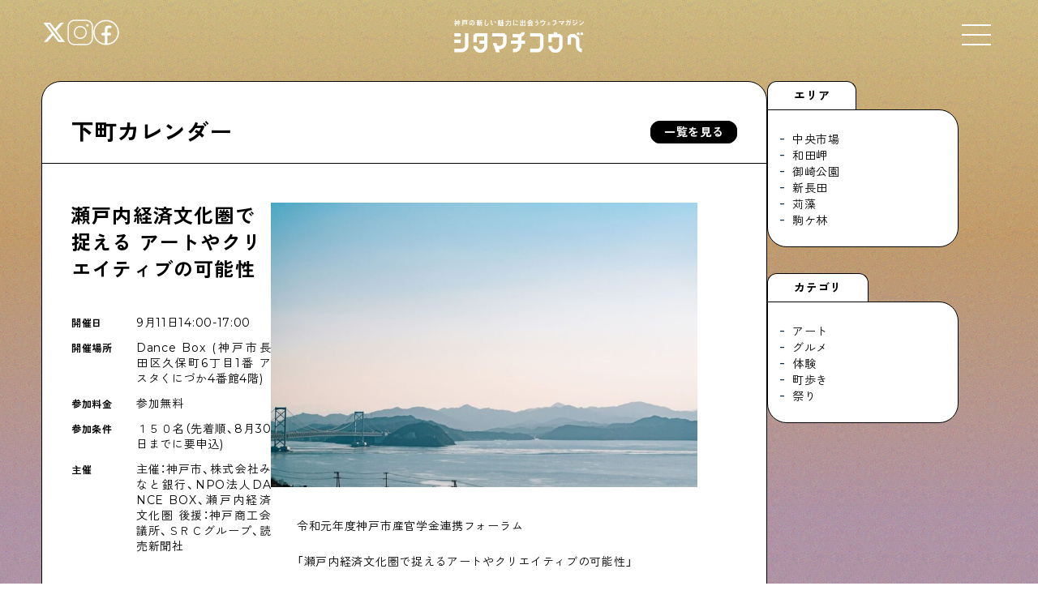

--- FILE ---
content_type: text/html; charset=UTF-8
request_url: https://shitamachikobe.jp/calendar/3517
body_size: 13575
content:
<!DOCTYPE html><html lang="ja" prefix="og: http://ogp.me/ns#"><head>  <script defer src="https://www.googletagmanager.com/gtag/js?id=UA-116709469-1"></script> <script defer src="[data-uri]"></script> <meta charset="UTF-8"><link rel="shortcut icon" href="https://shitamachikobe.jp/wp-content/themes/sk_2025_0106/img/favicon.ico"><link rel="canonical" href="<br /> <b>Warning</b>:  Undefined variable $canonical_url in <b>/home/dor2017/shitamachikobe.jp/public_html/wp-content/themes/sk_2025_0106/header.php</b> on line <b>14</b><br /> "><meta name="robots" content="noimageindex"><meta name="viewport" content="width=device-width,user-scalable=yes,maximum-scale=1.6" /><link href="https://use.fontawesome.com/releases/v5.15.4/css/all.css" rel="stylesheet"><link rel="stylesheet" type="text/css" href="https://shitamachikobe.jp/wp-content/cache/autoptimize/css/autoptimize_single_a86d9cf70c3432bcd01e808a7cfd01c1.css"><link rel="stylesheet" href="https://cdn.jsdelivr.net/npm/swiper@8/swiper-bundle.min.css" /><link rel="stylesheet" type="text/css" href="https://shitamachikobe.jp/wp-content/cache/autoptimize/css/autoptimize_single_1d22ad959288ec2e8ec2dcb059ab5cb7.css"><link rel="stylesheet" media="all" type="text/css" href="https://shitamachikobe.jp/wp-content/cache/autoptimize/css/autoptimize_single_1f7861e99b5c931d1b8cb92dc3d481aa.css?20260121-1353" /><link rel="stylesheet" media="all" type="text/css" href="https://shitamachikobe.jp/wp-content/cache/autoptimize/css/autoptimize_single_a5ed7fc279eade6da0d506a6dc8cc559.css?20260121-1353" /><link rel="stylesheet" href="https://cdn.jsdelivr.net/npm/yakuhanjp@3.4.1/dist/css/yakuhanjp.min.css"><link rel="preconnect" href="https://fonts.googleapis.com"><link rel="preconnect" href="https://fonts.gstatic.com" crossorigin><link href="https://fonts.googleapis.com/css2?family=Montserrat:ital,wght@0,100..900;1,100..900&family=Zen+Kaku+Gothic+New:wght@400;500;700&display=swap" rel="stylesheet"><meta property="og:type" content="website"><meta property="og:description" content="令和元年度神戸市産官学金連携フォーラム 「瀬戸内経済文化圏で捉えるアートやクリエイティブの可能性」 -瀬戸内の魅力的な価値資源を活かした取り組みから地方創生を考える- 第１部：地域でアートプロジェクト"><meta property="og:title" content="瀬戸内経済文化圏で捉える アートやクリエイティブの可能性"><meta property="og:url" content="https://shitamachikobe.jp/calendar/3517"><meta property="og:image" content="https://shitamachikobe.jp/wp-content/uploads/2020/02/67318755_390745718238341_1498006536109162496_n.jpg"><meta property="og:site_name" content="シタマチコウベ"><meta property="og:locale" content="ja_JP" /><meta property="fb:admins" content="ADMIN_ID"><meta property="fb:app_id" content="APP_ID"><meta name="twitter:card" content="summary_large_image" /><meta name="twitter:site" content="@shitamachikobe" /><meta name="description" content="令和元年度神戸市産官学金連携フォーラム 「瀬戸内経済文化圏で捉えるアートやクリエイティブの可能性」 -瀬戸内の" /><meta name="robots" content="max-image-preview:large" /><link rel="canonical" href="https://shitamachikobe.jp/calendar/3517" /><meta name="generator" content="All in One SEO (AIOSEO) 4.9.3" /><meta property="og:locale" content="ja_JP" /><meta property="og:site_name" content="シタマチコウベ | 神戸の下町エリアの今と未来。住む人、働く人、訪れる人のウェブマガジン" /><meta property="og:type" content="article" /><meta property="og:title" content="瀬戸内経済文化圏で捉える アートやクリエイティブの可能性 | 下町カレンダー | シタマチコウベ" /><meta property="og:description" content="令和元年度神戸市産官学金連携フォーラム 「瀬戸内経済文化圏で捉えるアートやクリエイティブの可能性」 -瀬戸内の" /><meta property="og:url" content="https://shitamachikobe.jp/calendar/3517" /><meta property="article:published_time" content="2020-02-08T05:45:18+00:00" /><meta property="article:modified_time" content="2020-02-28T02:36:01+00:00" /><meta name="twitter:card" content="summary_large_image" /><meta name="twitter:title" content="瀬戸内経済文化圏で捉える アートやクリエイティブの可能性 | 下町カレンダー | シタマチコウベ" /><meta name="twitter:description" content="令和元年度神戸市産官学金連携フォーラム 「瀬戸内経済文化圏で捉えるアートやクリエイティブの可能性」 -瀬戸内の" /> <script type="application/ld+json" class="aioseo-schema">{"@context":"https:\/\/schema.org","@graph":[{"@type":"BreadcrumbList","@id":"https:\/\/shitamachikobe.jp\/calendar\/3517#breadcrumblist","itemListElement":[{"@type":"ListItem","@id":"https:\/\/shitamachikobe.jp#listItem","position":1,"name":"\u30db\u30fc\u30e0","item":"https:\/\/shitamachikobe.jp","nextItem":{"@type":"ListItem","@id":"https:\/\/shitamachikobe.jp\/calendarall#listItem","name":"\u30ab\u30ec\u30f3\u30c0\u30fc"}},{"@type":"ListItem","@id":"https:\/\/shitamachikobe.jp\/calendarall#listItem","position":2,"name":"\u30ab\u30ec\u30f3\u30c0\u30fc","item":"https:\/\/shitamachikobe.jp\/calendarall","nextItem":{"@type":"ListItem","@id":"https:\/\/shitamachikobe.jp\/calendarcategory\/archives#listItem","name":"\u30a2\u30fc\u30ab\u30a4\u30d6"},"previousItem":{"@type":"ListItem","@id":"https:\/\/shitamachikobe.jp#listItem","name":"\u30db\u30fc\u30e0"}},{"@type":"ListItem","@id":"https:\/\/shitamachikobe.jp\/calendarcategory\/archives#listItem","position":3,"name":"\u30a2\u30fc\u30ab\u30a4\u30d6","item":"https:\/\/shitamachikobe.jp\/calendarcategory\/archives","nextItem":{"@type":"ListItem","@id":"https:\/\/shitamachikobe.jp\/calendar\/3517#listItem","name":"\u702c\u6238\u5185\u7d4c\u6e08\u6587\u5316\u570f\u3067\u6349\u3048\u308b \u30a2\u30fc\u30c8\u3084\u30af\u30ea\u30a8\u30a4\u30c6\u30a3\u30d6\u306e\u53ef\u80fd\u6027"},"previousItem":{"@type":"ListItem","@id":"https:\/\/shitamachikobe.jp\/calendarall#listItem","name":"\u30ab\u30ec\u30f3\u30c0\u30fc"}},{"@type":"ListItem","@id":"https:\/\/shitamachikobe.jp\/calendar\/3517#listItem","position":4,"name":"\u702c\u6238\u5185\u7d4c\u6e08\u6587\u5316\u570f\u3067\u6349\u3048\u308b \u30a2\u30fc\u30c8\u3084\u30af\u30ea\u30a8\u30a4\u30c6\u30a3\u30d6\u306e\u53ef\u80fd\u6027","previousItem":{"@type":"ListItem","@id":"https:\/\/shitamachikobe.jp\/calendarcategory\/archives#listItem","name":"\u30a2\u30fc\u30ab\u30a4\u30d6"}}]},{"@type":"Organization","@id":"https:\/\/shitamachikobe.jp\/#organization","name":"\u30b7\u30bf\u30de\u30c1\u30b3\u30a6\u30d9","description":"\u795e\u6238\u306e\u4e0b\u753a\u30a8\u30ea\u30a2\u306e\u4eca\u3068\u672a\u6765\u3002\u4f4f\u3080\u4eba\u3001\u50cd\u304f\u4eba\u3001\u8a2a\u308c\u308b\u4eba\u306e\u30a6\u30a7\u30d6\u30de\u30ac\u30b8\u30f3","url":"https:\/\/shitamachikobe.jp\/"},{"@type":"WebPage","@id":"https:\/\/shitamachikobe.jp\/calendar\/3517#webpage","url":"https:\/\/shitamachikobe.jp\/calendar\/3517","name":"\u702c\u6238\u5185\u7d4c\u6e08\u6587\u5316\u570f\u3067\u6349\u3048\u308b \u30a2\u30fc\u30c8\u3084\u30af\u30ea\u30a8\u30a4\u30c6\u30a3\u30d6\u306e\u53ef\u80fd\u6027 | \u4e0b\u753a\u30ab\u30ec\u30f3\u30c0\u30fc | \u30b7\u30bf\u30de\u30c1\u30b3\u30a6\u30d9","description":"\u4ee4\u548c\u5143\u5e74\u5ea6\u795e\u6238\u5e02\u7523\u5b98\u5b66\u91d1\u9023\u643a\u30d5\u30a9\u30fc\u30e9\u30e0 \u300c\u702c\u6238\u5185\u7d4c\u6e08\u6587\u5316\u570f\u3067\u6349\u3048\u308b\u30a2\u30fc\u30c8\u3084\u30af\u30ea\u30a8\u30a4\u30c6\u30a3\u30d6\u306e\u53ef\u80fd\u6027\u300d -\u702c\u6238\u5185\u306e","inLanguage":"ja","isPartOf":{"@id":"https:\/\/shitamachikobe.jp\/#website"},"breadcrumb":{"@id":"https:\/\/shitamachikobe.jp\/calendar\/3517#breadcrumblist"},"image":{"@type":"ImageObject","url":"https:\/\/shitamachikobe.jp\/wp-content\/uploads\/2020\/02\/67318755_390745718238341_1498006536109162496_n.jpg","@id":"https:\/\/shitamachikobe.jp\/calendar\/3517\/#mainImage","width":960,"height":640},"primaryImageOfPage":{"@id":"https:\/\/shitamachikobe.jp\/calendar\/3517#mainImage"},"datePublished":"2020-02-08T14:45:18+09:00","dateModified":"2020-02-28T11:36:01+09:00"},{"@type":"WebSite","@id":"https:\/\/shitamachikobe.jp\/#website","url":"https:\/\/shitamachikobe.jp\/","name":"\u30b7\u30bf\u30de\u30c1\u30b3\u30a6\u30d9","description":"\u795e\u6238\u306e\u4e0b\u753a\u30a8\u30ea\u30a2\u306e\u4eca\u3068\u672a\u6765\u3002\u4f4f\u3080\u4eba\u3001\u50cd\u304f\u4eba\u3001\u8a2a\u308c\u308b\u4eba\u306e\u30a6\u30a7\u30d6\u30de\u30ac\u30b8\u30f3","inLanguage":"ja","publisher":{"@id":"https:\/\/shitamachikobe.jp\/#organization"}}]}</script> <style id='wp-img-auto-sizes-contain-inline-css' type='text/css'>img:is([sizes=auto i],[sizes^="auto," i]){contain-intrinsic-size:3000px 1500px}</style><style id='wp-block-library-inline-css' type='text/css'>:root{--wp-block-synced-color:#7a00df;--wp-block-synced-color--rgb:122,0,223;--wp-bound-block-color:var(--wp-block-synced-color);--wp-editor-canvas-background:#ddd;--wp-admin-theme-color:#007cba;--wp-admin-theme-color--rgb:0,124,186;--wp-admin-theme-color-darker-10:#006ba1;--wp-admin-theme-color-darker-10--rgb:0,107,160.5;--wp-admin-theme-color-darker-20:#005a87;--wp-admin-theme-color-darker-20--rgb:0,90,135;--wp-admin-border-width-focus:2px}@media (min-resolution:192dpi){:root{--wp-admin-border-width-focus:1.5px}}.wp-element-button{cursor:pointer}:root .has-very-light-gray-background-color{background-color:#eee}:root .has-very-dark-gray-background-color{background-color:#313131}:root .has-very-light-gray-color{color:#eee}:root .has-very-dark-gray-color{color:#313131}:root .has-vivid-green-cyan-to-vivid-cyan-blue-gradient-background{background:linear-gradient(135deg,#00d084,#0693e3)}:root .has-purple-crush-gradient-background{background:linear-gradient(135deg,#34e2e4,#4721fb 50%,#ab1dfe)}:root .has-hazy-dawn-gradient-background{background:linear-gradient(135deg,#faaca8,#dad0ec)}:root .has-subdued-olive-gradient-background{background:linear-gradient(135deg,#fafae1,#67a671)}:root .has-atomic-cream-gradient-background{background:linear-gradient(135deg,#fdd79a,#004a59)}:root .has-nightshade-gradient-background{background:linear-gradient(135deg,#330968,#31cdcf)}:root .has-midnight-gradient-background{background:linear-gradient(135deg,#020381,#2874fc)}:root{--wp--preset--font-size--normal:16px;--wp--preset--font-size--huge:42px}.has-regular-font-size{font-size:1em}.has-larger-font-size{font-size:2.625em}.has-normal-font-size{font-size:var(--wp--preset--font-size--normal)}.has-huge-font-size{font-size:var(--wp--preset--font-size--huge)}.has-text-align-center{text-align:center}.has-text-align-left{text-align:left}.has-text-align-right{text-align:right}.has-fit-text{white-space:nowrap!important}#end-resizable-editor-section{display:none}.aligncenter{clear:both}.items-justified-left{justify-content:flex-start}.items-justified-center{justify-content:center}.items-justified-right{justify-content:flex-end}.items-justified-space-between{justify-content:space-between}.screen-reader-text{border:0;clip-path:inset(50%);height:1px;margin:-1px;overflow:hidden;padding:0;position:absolute;width:1px;word-wrap:normal!important}.screen-reader-text:focus{background-color:#ddd;clip-path:none;color:#444;display:block;font-size:1em;height:auto;left:5px;line-height:normal;padding:15px 23px 14px;text-decoration:none;top:5px;width:auto;z-index:100000}html :where(.has-border-color){border-style:solid}html :where([style*=border-top-color]){border-top-style:solid}html :where([style*=border-right-color]){border-right-style:solid}html :where([style*=border-bottom-color]){border-bottom-style:solid}html :where([style*=border-left-color]){border-left-style:solid}html :where([style*=border-width]){border-style:solid}html :where([style*=border-top-width]){border-top-style:solid}html :where([style*=border-right-width]){border-right-style:solid}html :where([style*=border-bottom-width]){border-bottom-style:solid}html :where([style*=border-left-width]){border-left-style:solid}html :where(img[class*=wp-image-]){height:auto;max-width:100%}:where(figure){margin:0 0 1em}html :where(.is-position-sticky){--wp-admin--admin-bar--position-offset:var(--wp-admin--admin-bar--height,0px)}@media screen and (max-width:600px){html :where(.is-position-sticky){--wp-admin--admin-bar--position-offset:0px}}</style><style id='global-styles-inline-css' type='text/css'>:root{--wp--preset--aspect-ratio--square:1;--wp--preset--aspect-ratio--4-3:4/3;--wp--preset--aspect-ratio--3-4:3/4;--wp--preset--aspect-ratio--3-2:3/2;--wp--preset--aspect-ratio--2-3:2/3;--wp--preset--aspect-ratio--16-9:16/9;--wp--preset--aspect-ratio--9-16:9/16;--wp--preset--color--black:#000;--wp--preset--color--cyan-bluish-gray:#abb8c3;--wp--preset--color--white:#fff;--wp--preset--color--pale-pink:#f78da7;--wp--preset--color--vivid-red:#cf2e2e;--wp--preset--color--luminous-vivid-orange:#ff6900;--wp--preset--color--luminous-vivid-amber:#fcb900;--wp--preset--color--light-green-cyan:#7bdcb5;--wp--preset--color--vivid-green-cyan:#00d084;--wp--preset--color--pale-cyan-blue:#8ed1fc;--wp--preset--color--vivid-cyan-blue:#0693e3;--wp--preset--color--vivid-purple:#9b51e0;--wp--preset--gradient--vivid-cyan-blue-to-vivid-purple:linear-gradient(135deg,#0693e3 0%,#9b51e0 100%);--wp--preset--gradient--light-green-cyan-to-vivid-green-cyan:linear-gradient(135deg,#7adcb4 0%,#00d082 100%);--wp--preset--gradient--luminous-vivid-amber-to-luminous-vivid-orange:linear-gradient(135deg,#fcb900 0%,#ff6900 100%);--wp--preset--gradient--luminous-vivid-orange-to-vivid-red:linear-gradient(135deg,#ff6900 0%,#cf2e2e 100%);--wp--preset--gradient--very-light-gray-to-cyan-bluish-gray:linear-gradient(135deg,#eee 0%,#a9b8c3 100%);--wp--preset--gradient--cool-to-warm-spectrum:linear-gradient(135deg,#4aeadc 0%,#9778d1 20%,#cf2aba 40%,#ee2c82 60%,#fb6962 80%,#fef84c 100%);--wp--preset--gradient--blush-light-purple:linear-gradient(135deg,#ffceec 0%,#9896f0 100%);--wp--preset--gradient--blush-bordeaux:linear-gradient(135deg,#fecda5 0%,#fe2d2d 50%,#6b003e 100%);--wp--preset--gradient--luminous-dusk:linear-gradient(135deg,#ffcb70 0%,#c751c0 50%,#4158d0 100%);--wp--preset--gradient--pale-ocean:linear-gradient(135deg,#fff5cb 0%,#b6e3d4 50%,#33a7b5 100%);--wp--preset--gradient--electric-grass:linear-gradient(135deg,#caf880 0%,#71ce7e 100%);--wp--preset--gradient--midnight:linear-gradient(135deg,#020381 0%,#2874fc 100%);--wp--preset--font-size--small:13px;--wp--preset--font-size--medium:20px;--wp--preset--font-size--large:36px;--wp--preset--font-size--x-large:42px;--wp--preset--spacing--20:.44rem;--wp--preset--spacing--30:.67rem;--wp--preset--spacing--40:1rem;--wp--preset--spacing--50:1.5rem;--wp--preset--spacing--60:2.25rem;--wp--preset--spacing--70:3.38rem;--wp--preset--spacing--80:5.06rem;--wp--preset--shadow--natural:6px 6px 9px rgba(0,0,0,.2);--wp--preset--shadow--deep:12px 12px 50px rgba(0,0,0,.4);--wp--preset--shadow--sharp:6px 6px 0px rgba(0,0,0,.2);--wp--preset--shadow--outlined:6px 6px 0px -3px #fff,6px 6px #000;--wp--preset--shadow--crisp:6px 6px 0px #000}:where(.is-layout-flex){gap:.5em}:where(.is-layout-grid){gap:.5em}body .is-layout-flex{display:flex}.is-layout-flex{flex-wrap:wrap;align-items:center}.is-layout-flex>:is(*,div){margin:0}body .is-layout-grid{display:grid}.is-layout-grid>:is(*,div){margin:0}:where(.wp-block-columns.is-layout-flex){gap:2em}:where(.wp-block-columns.is-layout-grid){gap:2em}:where(.wp-block-post-template.is-layout-flex){gap:1.25em}:where(.wp-block-post-template.is-layout-grid){gap:1.25em}.has-black-color{color:var(--wp--preset--color--black) !important}.has-cyan-bluish-gray-color{color:var(--wp--preset--color--cyan-bluish-gray) !important}.has-white-color{color:var(--wp--preset--color--white) !important}.has-pale-pink-color{color:var(--wp--preset--color--pale-pink) !important}.has-vivid-red-color{color:var(--wp--preset--color--vivid-red) !important}.has-luminous-vivid-orange-color{color:var(--wp--preset--color--luminous-vivid-orange) !important}.has-luminous-vivid-amber-color{color:var(--wp--preset--color--luminous-vivid-amber) !important}.has-light-green-cyan-color{color:var(--wp--preset--color--light-green-cyan) !important}.has-vivid-green-cyan-color{color:var(--wp--preset--color--vivid-green-cyan) !important}.has-pale-cyan-blue-color{color:var(--wp--preset--color--pale-cyan-blue) !important}.has-vivid-cyan-blue-color{color:var(--wp--preset--color--vivid-cyan-blue) !important}.has-vivid-purple-color{color:var(--wp--preset--color--vivid-purple) !important}.has-black-background-color{background-color:var(--wp--preset--color--black) !important}.has-cyan-bluish-gray-background-color{background-color:var(--wp--preset--color--cyan-bluish-gray) !important}.has-white-background-color{background-color:var(--wp--preset--color--white) !important}.has-pale-pink-background-color{background-color:var(--wp--preset--color--pale-pink) !important}.has-vivid-red-background-color{background-color:var(--wp--preset--color--vivid-red) !important}.has-luminous-vivid-orange-background-color{background-color:var(--wp--preset--color--luminous-vivid-orange) !important}.has-luminous-vivid-amber-background-color{background-color:var(--wp--preset--color--luminous-vivid-amber) !important}.has-light-green-cyan-background-color{background-color:var(--wp--preset--color--light-green-cyan) !important}.has-vivid-green-cyan-background-color{background-color:var(--wp--preset--color--vivid-green-cyan) !important}.has-pale-cyan-blue-background-color{background-color:var(--wp--preset--color--pale-cyan-blue) !important}.has-vivid-cyan-blue-background-color{background-color:var(--wp--preset--color--vivid-cyan-blue) !important}.has-vivid-purple-background-color{background-color:var(--wp--preset--color--vivid-purple) !important}.has-black-border-color{border-color:var(--wp--preset--color--black) !important}.has-cyan-bluish-gray-border-color{border-color:var(--wp--preset--color--cyan-bluish-gray) !important}.has-white-border-color{border-color:var(--wp--preset--color--white) !important}.has-pale-pink-border-color{border-color:var(--wp--preset--color--pale-pink) !important}.has-vivid-red-border-color{border-color:var(--wp--preset--color--vivid-red) !important}.has-luminous-vivid-orange-border-color{border-color:var(--wp--preset--color--luminous-vivid-orange) !important}.has-luminous-vivid-amber-border-color{border-color:var(--wp--preset--color--luminous-vivid-amber) !important}.has-light-green-cyan-border-color{border-color:var(--wp--preset--color--light-green-cyan) !important}.has-vivid-green-cyan-border-color{border-color:var(--wp--preset--color--vivid-green-cyan) !important}.has-pale-cyan-blue-border-color{border-color:var(--wp--preset--color--pale-cyan-blue) !important}.has-vivid-cyan-blue-border-color{border-color:var(--wp--preset--color--vivid-cyan-blue) !important}.has-vivid-purple-border-color{border-color:var(--wp--preset--color--vivid-purple) !important}.has-vivid-cyan-blue-to-vivid-purple-gradient-background{background:var(--wp--preset--gradient--vivid-cyan-blue-to-vivid-purple) !important}.has-light-green-cyan-to-vivid-green-cyan-gradient-background{background:var(--wp--preset--gradient--light-green-cyan-to-vivid-green-cyan) !important}.has-luminous-vivid-amber-to-luminous-vivid-orange-gradient-background{background:var(--wp--preset--gradient--luminous-vivid-amber-to-luminous-vivid-orange) !important}.has-luminous-vivid-orange-to-vivid-red-gradient-background{background:var(--wp--preset--gradient--luminous-vivid-orange-to-vivid-red) !important}.has-very-light-gray-to-cyan-bluish-gray-gradient-background{background:var(--wp--preset--gradient--very-light-gray-to-cyan-bluish-gray) !important}.has-cool-to-warm-spectrum-gradient-background{background:var(--wp--preset--gradient--cool-to-warm-spectrum) !important}.has-blush-light-purple-gradient-background{background:var(--wp--preset--gradient--blush-light-purple) !important}.has-blush-bordeaux-gradient-background{background:var(--wp--preset--gradient--blush-bordeaux) !important}.has-luminous-dusk-gradient-background{background:var(--wp--preset--gradient--luminous-dusk) !important}.has-pale-ocean-gradient-background{background:var(--wp--preset--gradient--pale-ocean) !important}.has-electric-grass-gradient-background{background:var(--wp--preset--gradient--electric-grass) !important}.has-midnight-gradient-background{background:var(--wp--preset--gradient--midnight) !important}.has-small-font-size{font-size:var(--wp--preset--font-size--small) !important}.has-medium-font-size{font-size:var(--wp--preset--font-size--medium) !important}.has-large-font-size{font-size:var(--wp--preset--font-size--large) !important}.has-x-large-font-size{font-size:var(--wp--preset--font-size--x-large) !important}</style><style id='classic-theme-styles-inline-css' type='text/css'>/*! This file is auto-generated */
.wp-block-button__link{color:#fff;background-color:#32373c;border-radius:9999px;box-shadow:none;text-decoration:none;padding:calc(.667em + 2px) calc(1.333em + 2px);font-size:1.125em}.wp-block-file__button{background:#32373c;color:#fff;text-decoration:none}</style><link rel='stylesheet' id='pz-linkcard-css-css' href='//shitamachikobe.jp/wp-content/uploads/pz-linkcard/style/style.min.css?ver=2.5.8.1' type='text/css' media='all' /><link rel='stylesheet' id='xo-slider-css' href='https://shitamachikobe.jp/wp-content/plugins/xo-liteslider/css/base.min.css?ver=3.8.6' type='text/css' media='all' /><link rel='stylesheet' id='xo-swiper-css' href='https://shitamachikobe.jp/wp-content/plugins/xo-liteslider/assets/vendor/swiper/swiper-bundle.min.css?ver=3.8.6' type='text/css' media='all' /><link rel='stylesheet' id='remodal-style-css' href='https://shitamachikobe.jp/wp-content/cache/autoptimize/css/autoptimize_single_1d22ad959288ec2e8ec2dcb059ab5cb7.css?ver=6.9' type='text/css' media='all' /><link rel='stylesheet' id='remodal-default-style-css' href='https://shitamachikobe.jp/wp-content/cache/autoptimize/css/autoptimize_single_a86d9cf70c3432bcd01e808a7cfd01c1.css?ver=6.9' type='text/css' media='all' /><link rel='stylesheet' id='wp-pagenavi-css' href='https://shitamachikobe.jp/wp-content/cache/autoptimize/css/autoptimize_single_73d29ecb3ae4eb2b78712fab3a46d32d.css?ver=2.70' type='text/css' media='all' /><link rel='stylesheet' id='aurora-heatmap-css' href='https://shitamachikobe.jp/wp-content/cache/autoptimize/css/autoptimize_single_8a11dbfc12b6fb254281b8dc207edfb7.css?ver=1.7.1' type='text/css' media='all' /> <script type="text/javascript" src="https://shitamachikobe.jp/wp-includes/js/jquery/jquery.min.js?ver=3.7.1" id="jquery-core-js"></script> <script defer type="text/javascript" src="https://shitamachikobe.jp/wp-includes/js/jquery/jquery-migrate.min.js?ver=3.4.1" id="jquery-migrate-js"></script> <script defer id="aurora-heatmap-js-extra" src="[data-uri]"></script> <script defer type="text/javascript" src="https://shitamachikobe.jp/wp-content/plugins/aurora-heatmap/js/aurora-heatmap.min.js?ver=1.7.1" id="aurora-heatmap-js"></script> <style type="text/css">.recentcomments a{display:inline !important;padding:0 !important;margin:0 !important}</style><noscript><style>.lazyload[data-src]{display:none !important}</style></noscript><style>.lazyload{background-image:none !important}.lazyload:before{background-image:none !important}</style><link rel="icon" href="https://shitamachikobe.jp/wp-content/uploads/2024/07/cropped-cropped-logo_square-32x32.jpg" sizes="32x32" /><link rel="icon" href="https://shitamachikobe.jp/wp-content/uploads/2024/07/cropped-cropped-logo_square-192x192.jpg" sizes="192x192" /><link rel="apple-touch-icon" href="https://shitamachikobe.jp/wp-content/uploads/2024/07/cropped-cropped-logo_square-180x180.jpg" /><meta name="msapplication-TileImage" content="https://shitamachikobe.jp/wp-content/uploads/2024/07/cropped-cropped-logo_square-270x270.jpg" /></head><body class="wp-singular calendar-template-default single single-calendar postid-3517 wp-theme-sk_2025_0106" id="%e7%80%ac%e6%88%b8%e5%86%85%e7%b5%8c%e6%b8%88%e6%96%87%e5%8c%96%e5%9c%8f%e3%81%a7%e6%8d%89%e3%81%88%e3%82%8b-%e3%82%a2%e3%83%bc%e3%83%88%e3%82%84%e3%82%af%e3%83%aa%e3%82%a8%e3%82%a4%e3%83%86%e3%82%a3"><div id="yozora"></div><header><div class="header_inner"><div class="site_title"><h1><a href="https://shitamachikobe.jp"><img src="[data-uri]" alt="神戸の新しい魅力に出会うウェブマガジン シタマチコウベ" data-src="https://shitamachikobe.jp/wp-content/themes/sk_2025_0106/img/logo_wh.png" decoding="async" class="lazyload" data-eio-rwidth="1059" data-eio-rheight="271"><noscript><img src="https://shitamachikobe.jp/wp-content/themes/sk_2025_0106/img/logo_wh.png" alt="神戸の新しい魅力に出会うウェブマガジン シタマチコウベ" data-eio="l"></noscript></a></h1></div><div class="header_sns"><ul><li><a href="https://x.com/shitamachikobe" target="_blank"><img src="[data-uri]" alt="X（旧Twitter）" data-src="https://shitamachikobe.jp/wp-content/themes/sk_2025_0106/img/icon_x.png" decoding="async" class="lazyload" data-eio-rwidth="56" data-eio-rheight="56"><noscript><img src="https://shitamachikobe.jp/wp-content/themes/sk_2025_0106/img/icon_x.png" alt="X（旧Twitter）" data-eio="l"></noscript></a></li><li><a href="https://www.instagram.com/shitamachikobe/" target="_blank"><img src="[data-uri]" alt="Instagram" data-src="https://shitamachikobe.jp/wp-content/themes/sk_2025_0106/img/icon_instagram.png" decoding="async" class="lazyload" data-eio-rwidth="50" data-eio-rheight="50"><noscript><img src="https://shitamachikobe.jp/wp-content/themes/sk_2025_0106/img/icon_instagram.png" alt="Instagram" data-eio="l"></noscript></a></li><li><a href="https://www.facebook.com/shitamachikobe/" target="_blank"><img src="[data-uri]" alt="facebook" data-src="https://shitamachikobe.jp/wp-content/themes/sk_2025_0106/img/icon_facebook.png" decoding="async" class="lazyload" data-eio-rwidth="49" data-eio-rheight="49"><noscript><img src="https://shitamachikobe.jp/wp-content/themes/sk_2025_0106/img/icon_facebook.png" alt="facebook" data-eio="l"></noscript></a></li></ul></div><div class="openbtn1"> <span></span><span></span><span></span></div><div id="g-nav"><div class="gnav_header"><ul><li><a href="https://x.com/shitamachikobe" target="_blank"><img src="[data-uri]" alt="X（旧Twitter）" data-src="https://shitamachikobe.jp/wp-content/themes/sk_2025_0106/img/icon_x.png" decoding="async" class="lazyload" data-eio-rwidth="56" data-eio-rheight="56"><noscript><img src="https://shitamachikobe.jp/wp-content/themes/sk_2025_0106/img/icon_x.png" alt="X（旧Twitter）" data-eio="l"></noscript></a></li><li><a href="https://www.instagram.com/shitamachikobe/" target="_blank"><img src="[data-uri]" alt="Instagram" data-src="https://shitamachikobe.jp/wp-content/themes/sk_2025_0106/img/icon_instagram.png" decoding="async" class="lazyload" data-eio-rwidth="50" data-eio-rheight="50"><noscript><img src="https://shitamachikobe.jp/wp-content/themes/sk_2025_0106/img/icon_instagram.png" alt="Instagram" data-eio="l"></noscript></a></li><li><a href="https://www.facebook.com/shitamachikobe/" target="_blank"><img src="[data-uri]" alt="facebook" data-src="https://shitamachikobe.jp/wp-content/themes/sk_2025_0106/img/icon_facebook.png" decoding="async" class="lazyload" data-eio-rwidth="49" data-eio-rheight="49"><noscript><img src="https://shitamachikobe.jp/wp-content/themes/sk_2025_0106/img/icon_facebook.png" alt="facebook" data-eio="l"></noscript></a></li></ul><h1><a href="https://shitamachikobe.jp"><img src="[data-uri]" alt="神戸の新しい魅力に出会うウェブマガジン シタマチコウベ" data-src="https://shitamachikobe.jp/wp-content/themes/sk_2025_0106/img/logo_wh.png" decoding="async" class="lazyload" data-eio-rwidth="1059" data-eio-rheight="271"><noscript><img src="https://shitamachikobe.jp/wp-content/themes/sk_2025_0106/img/logo_wh.png" alt="神戸の新しい魅力に出会うウェブマガジン シタマチコウベ" data-eio="l"></noscript></a></h1><div class="lands_block"><div class="language_block"><style type="text/css">.prisna-gwt-align-left{text-align:left !important}.prisna-gwt-align-right{text-align:right !important}body{top:0 !important}.goog-te-banner-frame{display:none !important;visibility:hidden !important}#goog-gt-tt,.goog-tooltip,.goog-tooltip:hover{display:none !important}.goog-text-highlight{background-color:transparent !important;border:none !important;box-shadow:none !important}.translated-rtl font,.translated-ltr font{background-color:transparent !important;box-shadow:none !important;box-sizing:border-box !important;-webkit-box-sizing:border-box !important;-moz-box-sizing:border-box !important}</style><div id="google_translate_element" class="prisna-gwt-align-left"></div> <script defer src="[data-uri]"></script> <script defer type="text/javascript" src="//translate.google.com/translate_a/element.js?cb=initializeGoogleTranslateElement"></script></div><div class="search_block"><form role="search" class="searchform" method="get" id="searchform" action="https://shitamachikobe.jp/"><div class="searchform__inner"> <input class="searchform__field" type="text" value="" name="s" id="s" /> <button type="submit" aria-label="検索する" class="searchform__btn"><i class="fas fa-search"></i></button></div></form></div></div></div><div class="gnav_contents"><div class="gnav_contents_top"><div class="gnav_contents_list"><div class="gnav_contents_item"> <a class="link_all" href="https://shitamachikobe.jp/nudie"></a><figure style="background-image: url(https://shitamachikobe.jp/wp-content/uploads/2024/03/L1005215-1.jpg)"></figure><div class="gnav_contents_item_detail"><h3>Shitamachi NUDIE</h3><p>下町の人たちのインタビュー記事です</p></div></div><div class="gnav_contents_item"> <a class="link_all" href="https://shitamachikobe.jp/tonight"></a><figure style="background-image: url(https://shitamachikobe.jp/wp-content/uploads/2025/12/260d83d324505feb165e84568adba55d.jpeg)"></figure><div class="gnav_contents_item_detail"><h3>今夜、下町で</h3><p>下町の飲み歩き日記です</p></div></div><div class="gnav_contents_item"> <a class="link_all" href="https://shitamachikobe.jp/kurashifudousan"></a><figure style="background-image: url(https://shitamachikobe.jp/wp-content/uploads/2025/09/DSCF0934_.jpg)"></figure><div class="gnav_contents_item_detail"><h3>下町くらし不動産</h3><p>物件情報やリノベーション事例を紹介します</p></div></div><div class="gnav_contents_item"> <a class="link_all" href="https://shitamachikobe.jp/shitamahidiary"></a><figure style="background-image: url(https://shitamachikobe.jp/wp-content/uploads/2026/01/0105_01_.jpg)"></figure><div class="gnav_contents_item_detail"><h3>下町日記</h3><p>下町に暮らす人たちに日記を書いてもらいました</p></div></div><div class="gnav_contents_item"> <a class="link_all" href="https://shitamachikobe.jp/like_a_house"></a><figure style="background-image: url(https://shitamachikobe.jp/wp-content/uploads/2023/03/L1007677-1.jpg)"></figure><div class="gnav_contents_item_detail"><h3>下町の店≒家</h3><p>下町ならではの家みたいな店を紹介する記事です</p></div></div><div class="gnav_contents_item"> <a class="link_all" href="https://shitamachikobe.jp/burari"></a><figure style="background-image: url(https://shitamachikobe.jp/wp-content/uploads/2025/10/c3006486b38b4251d8714469b06a68a6.jpg)"></figure><div class="gnav_contents_item_detail"><h3>ぶらり、下町</h3><p>下町の特集記事です</p></div></div><div class="gnav_contents_item"> <a class="link_all" href="https://shitamachikobe.jp/column"></a><figure style="background-image: url(https://shitamachikobe.jp/wp-content/uploads/2025/12/1b0b0533255cecffcde16d6f1cf70483.jpeg)"></figure><div class="gnav_contents_item_detail"><h3>下町コラム</h3><p>下町の「あの人」が書く連載記事です</p></div></div><div class="gnav_contents_item"> <a class="link_all" href="https://shitamachikobe.jp/chemistry"></a><figure style="background-image: url(https://shitamachikobe.jp/wp-content/uploads/2025/11/DSC03558.jpg)"></figure><div class="gnav_contents_item_detail"><h3>Shitamachi Chemistry</h3><p>下町の「あの人」×「あの人」の科学反応を楽しむ企画です</p></div></div></div></div><div class="gnav_contents_bottom"><ul><li><a href="https://shitamachikobe.jp/about">シタマチコウベについて</a></li><li><a href="https://shitamachikobe.jp/map">下町マップ</a></li><li><a href="https://shitamachikobe.jp/calendar">下町カレンダー</a></li><li><a href="https://shitamachikobe.jp/startup2024">下町START UP</a></li><li><a href="https://shitamachikobe.jp/weekly">週刊下町日和</a></li><li><a href="https://shitamachikobe.jp/stayhome">Stay Home</a></li><li><a href="https://shitamachikobe.jp/photograph">下町寫眞</a></li></ul></div></div></div></div></header><div class="otherpage"><section class="singlepost"><div class="singlepost_contents"><div class="singlepost_contents_logo"><h2><a href="https://shitamachikobe.jp/calendar">下町カレンダー</a></h2><p class="link_button"><a href="/calendar">一覧を見る</a></p></div><div class="singlepost_contents_inner"><div class="singlepost_contents_left"><h2 class="post_title">瀬戸内経済文化圏で捉える アートやクリエイティブの可能性</h2><dl class="mapsinglepage_table"><dt>開催日</dt><dd>9月11日14:00-17:00</dd><dt>開催場所</dt><dd>Dance Box (神戸市長田区久保町6丁目1番 アスタくにづか4番館4階)</dd><dt>参加料金</dt><dd>参加無料</dd><dt>参加条件</dt><dd>１５０名（先着順、8月30日までに要申込)</dd><dt>主催</dt><dd>主催：神戸市、株式会社みなと銀行、NPO法人DANCE BOX、瀬戸内経済文化圏 後援：神戸商工会議所、ＳＲＣグループ、読売新聞社</dd></dl><ul class="tags_common_list pc_view"></ul><div class="post_snsblock pc_view"><p>この記事をシェアする</p><ul><li><a href="javascript:window.open('http://twitter.com/share?text='+encodeURIComponent(document.title)+'&url='+encodeURIComponent(location.href),'sharewindow','width=550, height=450, personalbar=0, toolbar=0, scrollbars=1, resizable=!');"><img src="[data-uri]" data-src="https://shitamachikobe.jp/wp-content/themes/sk_2025_0106/img/icon_x_bk.png" decoding="async" class="lazyload" data-eio-rwidth="80" data-eio-rheight="82"><noscript><img src="https://shitamachikobe.jp/wp-content/themes/sk_2025_0106/img/icon_x_bk.png" data-eio="l"></noscript></a></li><li><a href="javascript:window.open('http://www.facebook.com/sharer.php?u='+encodeURIComponent(location.href),'sharewindow','width=550, height=450, personalbar=0, toolbar=0, scrollbars=1, resizable=!');"><img src="[data-uri]" data-src="https://shitamachikobe.jp/wp-content/themes/sk_2025_0106/img/icon_facebook_bk.png" decoding="async" class="lazyload" data-eio-rwidth="49" data-eio-rheight="49"><noscript><img src="https://shitamachikobe.jp/wp-content/themes/sk_2025_0106/img/icon_facebook_bk.png" data-eio="l"></noscript></a></li><li><a href="javascript:window.open('http://line.me/R/msg/text/?'+encodeURIComponent(document.title)+'%20'+encodeURIComponent(location.href),'sharewindow','width=550, height=450, personalbar=0, toolbar=0, scrollbars=1, resizable=!');"><img src="[data-uri]" data-src="https://shitamachikobe.jp/wp-content/themes/sk_2025_0106/img/icon_line.png" decoding="async" class="lazyload" data-eio-rwidth="88" data-eio-rheight="88"><noscript><img src="https://shitamachikobe.jp/wp-content/themes/sk_2025_0106/img/icon_line.png" data-eio="l"></noscript></a></li></ul></div></div><div class="singlepost_contents_right"><div class="singlepost_thumbnail"> <img width="960" height="640" src="[data-uri]" class="attachment-post-thumbnail size-post-thumbnail wp-post-image lazyload" alt="" decoding="async" fetchpriority="high"   data-src="https://shitamachikobe.jp/wp-content/uploads/2020/02/67318755_390745718238341_1498006536109162496_n.jpg" data-srcset="https://shitamachikobe.jp/wp-content/uploads/2020/02/67318755_390745718238341_1498006536109162496_n.jpg 960w, https://shitamachikobe.jp/wp-content/uploads/2020/02/67318755_390745718238341_1498006536109162496_n-300x200.jpg 300w, https://shitamachikobe.jp/wp-content/uploads/2020/02/67318755_390745718238341_1498006536109162496_n-768x512.jpg 768w, https://shitamachikobe.jp/wp-content/uploads/2020/02/67318755_390745718238341_1498006536109162496_n-800x533.jpg 800w" data-sizes="auto" data-eio-rwidth="960" data-eio-rheight="640" /><noscript><img width="960" height="640" src="https://shitamachikobe.jp/wp-content/uploads/2020/02/67318755_390745718238341_1498006536109162496_n.jpg" class="attachment-post-thumbnail size-post-thumbnail wp-post-image" alt="" decoding="async" fetchpriority="high" srcset="https://shitamachikobe.jp/wp-content/uploads/2020/02/67318755_390745718238341_1498006536109162496_n.jpg 960w, https://shitamachikobe.jp/wp-content/uploads/2020/02/67318755_390745718238341_1498006536109162496_n-300x200.jpg 300w, https://shitamachikobe.jp/wp-content/uploads/2020/02/67318755_390745718238341_1498006536109162496_n-768x512.jpg 768w, https://shitamachikobe.jp/wp-content/uploads/2020/02/67318755_390745718238341_1498006536109162496_n-800x533.jpg 800w" sizes="(max-width: 960px) 100vw, 960px" data-eio="l" /></noscript></div><div class="post_detail"><p>令和元年度神戸市産官学金連携フォーラム</p><p>「瀬戸内経済文化圏で捉えるアートやクリエイティブの可能性」</p><p>-瀬戸内の魅力的な価値資源を活かした取り組みから地方創生を考える-</p><p>第１部：地域でアートプロジェクトやクリエイティブな活動を推進する意義と可能性</p><p>・福武財団のこれまでの取り組みと今後の展望</p><p>講師：公益財団法人福武財団事務局長　宇野恵信 氏</p><p>・瀬戸内経済文化圏の可能性</p><p>講師：京都造形芸術大学芸術学部教授、graf代表　服部滋樹 氏</p><p>第２部：パネルディスカッション「神戸×瀬戸内×アート×クリエイティブ」</p><p>ファシリテーター：服部滋樹 氏</p><p>&lt;事例紹介&gt;</p><p>・NPO法人DANCE BOX理事長/Kobe Art Village Center館長　　 大谷燠 氏</p><p>・株式会社みなと銀行 執行役員地域戦略部長 森田成敏 氏</p><p>・神戸市 市民参画推進局 文化交流部長 宮道成彦 氏</p><p>※登壇者、プログラムの内容が変更する可能性があります。</p></div><div class="calendarcontact"><h4></h4><p><p>神戸市 企画調整局産学連携ラボ 公民連携担当 TEL：078-322-6687</p></p></div><p class="date">掲載日 : 2020.02.08</p><ul class="tags_common_list sp_view"></ul><div class="post_snsblock sp_view"><p>この記事をシェアする</p><ul><li><a href="javascript:window.open('http://twitter.com/share?text='+encodeURIComponent(document.title)+'&url='+encodeURIComponent(location.href),'sharewindow','width=550, height=450, personalbar=0, toolbar=0, scrollbars=1, resizable=!');"><img src="[data-uri]" data-src="https://shitamachikobe.jp/wp-content/themes/sk_2025_0106/img/icon_x_bk.png" decoding="async" class="lazyload" data-eio-rwidth="80" data-eio-rheight="82"><noscript><img src="https://shitamachikobe.jp/wp-content/themes/sk_2025_0106/img/icon_x_bk.png" data-eio="l"></noscript></a></li><li><a href="javascript:window.open('http://www.facebook.com/sharer.php?u='+encodeURIComponent(location.href),'sharewindow','width=550, height=450, personalbar=0, toolbar=0, scrollbars=1, resizable=!');"><img src="[data-uri]" data-src="https://shitamachikobe.jp/wp-content/themes/sk_2025_0106/img/icon_facebook_bk.png" decoding="async" class="lazyload" data-eio-rwidth="49" data-eio-rheight="49"><noscript><img src="https://shitamachikobe.jp/wp-content/themes/sk_2025_0106/img/icon_facebook_bk.png" data-eio="l"></noscript></a></li><li><a href="javascript:window.open('http://line.me/R/msg/text/?'+encodeURIComponent(document.title)+'%20'+encodeURIComponent(location.href),'sharewindow','width=550, height=450, personalbar=0, toolbar=0, scrollbars=1, resizable=!');"><img src="[data-uri]" data-src="https://shitamachikobe.jp/wp-content/themes/sk_2025_0106/img/icon_line.png" decoding="async" class="lazyload" data-eio-rwidth="88" data-eio-rheight="88"><noscript><img src="https://shitamachikobe.jp/wp-content/themes/sk_2025_0106/img/icon_line.png" data-eio="l"></noscript></a></li></ul></div><p class="link_button"><a href="/calendar">下町カレンダー 一覧へ</a></p></div></div></div><div class="singlepost_side mappage_side"><div class="sidenav_block"><div class="tab_text"><p class="">エリア</p></div><div class="sidenav_block_inner"><ul><li><a href="https://shitamachikobe.jp/calendarcategory/chuouichiba">中央市場</a></li><li><a href="https://shitamachikobe.jp/calendarcategory/wadamisaki">和田岬</a></li><li><a href="https://shitamachikobe.jp/calendarcategory/misakikouen">御崎公園</a></li><li><a href="https://shitamachikobe.jp/calendarcategory/shinnagata">新長田</a></li><li><a href="https://shitamachikobe.jp/calendarcategory/karumo">苅藻</a></li><li><a href="https://shitamachikobe.jp/calendarcategory/komagabayashi">駒ケ林</a></li></ul></div></div><div class="sidenav_block"><div class="tab_text"><p class="">カテゴリ</p></div><div class="sidenav_block_inner"><ul><li><a href="https://shitamachikobe.jp/calendarcategory/art">アート</a></li><li><a href="https://shitamachikobe.jp/calendarcategory/gourmet">グルメ</a></li><li><a href="https://shitamachikobe.jp/calendarcategory/experience">体験</a></li><li><a href="https://shitamachikobe.jp/calendarcategory/townwalk">町歩き</a></li><li><a href="https://shitamachikobe.jp/calendarcategory/festival">祭り</a></li></ul></div></div></div></section></div><footer><div class="footer_inner"><div class="footer_right"><div class="footer_sitemap"><ul><li><a href="https://shitamachikobe.jp">トップ</a></li><li><a href="https://shitamachikobe.jp/nudie">Shitamachi NUDIE</a></li><li><a href="https://shitamachikobe.jp/kurashifudousan">下町くらし不動産</a></li><li><a href="https://shitamachikobe.jp/tonight">今夜、下町で</a></li><li><a href="https://shitamachikobe.jp/shitamahidiary">下町日記</a></li><li><a href="https://shitamachikobe.jp/like_a_house">下町の店≒家</a></li><li><a href="https://shitamachikobe.jp/burari">ぶらり、下町</a></li></ul><ul><li><a href="https://shitamachikobe.jp/map">下町マップ</a></li><li><a href="https://shitamachikobe.jp/about">シタマチコウベについて</a></li><li><a href="https://shitamachikobe.jp/calendar">下町カレンダー</a></li><li><a href="https://shitamachikobe.jp/startup2024">下町START UP</a></li><li><a href="https://shitamachikobe.jp/weekly">週刊下町日和</a></li><li><a href="https://shitamachikobe.jp/stayhome">Stay home</a></li><li><a href="https://shitamachikobe.jp/kobememe_blog">KOBEMEME</a></li><li><a href="https://shitamachikobe.jp/photograph">下町寫眞</a></li></ul><ul><li><a href="https://shitamachikobe.jp/column">下町コラム</a></li><li><a href="https://shitamachikobe.jp/chemistry">Shitamachi Chemistry</a></li></ul></div><div class="footer_sns"><p>Follow us</p><ul><li><a href="https://x.com/shitamachikobe" target="_blank"><img src="[data-uri]" alt="X（旧Twitter）" data-src="https://shitamachikobe.jp/wp-content/themes/sk_2025_0106/img/icon_x.png" decoding="async" class="lazyload" data-eio-rwidth="56" data-eio-rheight="56"><noscript><img src="https://shitamachikobe.jp/wp-content/themes/sk_2025_0106/img/icon_x.png" alt="X（旧Twitter）" data-eio="l"></noscript></a></li><li><a href="https://www.instagram.com/shitamachikobe/" target="_blank"><img src="[data-uri]" alt="Instagram" data-src="https://shitamachikobe.jp/wp-content/themes/sk_2025_0106/img/icon_instagram.png" decoding="async" class="lazyload" data-eio-rwidth="50" data-eio-rheight="50"><noscript><img src="https://shitamachikobe.jp/wp-content/themes/sk_2025_0106/img/icon_instagram.png" alt="Instagram" data-eio="l"></noscript></a></li><li><a href="https://www.facebook.com/shitamachikobe/" target="_blank"><img src="[data-uri]" alt="facebook" data-src="https://shitamachikobe.jp/wp-content/themes/sk_2025_0106/img/icon_facebook.png" decoding="async" class="lazyload" data-eio-rwidth="49" data-eio-rheight="49"><noscript><img src="https://shitamachikobe.jp/wp-content/themes/sk_2025_0106/img/icon_facebook.png" alt="facebook" data-eio="l"></noscript></a></li></ul></div></div><div class="footer_info"><div class="footer_info_title"><h2><img src="[data-uri]" alt="シタマチコウベ" data-src="https://shitamachikobe.jp/wp-content/themes/sk_2025_0106/img/logo_wh.png" decoding="async" class="lazyload" data-eio-rwidth="1059" data-eio-rheight="271"><noscript><img src="https://shitamachikobe.jp/wp-content/themes/sk_2025_0106/img/logo_wh.png" alt="シタマチコウベ" data-eio="l"></noscript></h2></div><div class="footer_info_text"><h3>神戸市都市局未来都市推進課</h3><p>〒651-0083<br>神戸市中央区浜辺通2-1-30<br>三宮国際ビル7階</p></div><div class="footer_freepaper"><div class="footer_fp_inner"><div class="footer_fp_inner_left"> <img src="[data-uri]" alt="THE KAIGANLINE" data-src="https://shitamachikobe.jp/wp-content/themes/sk_2025_0106/img/freepaper_2022.png" decoding="async" class="lazyload" data-eio-rwidth="246" data-eio-rheight="336"><noscript><img src="https://shitamachikobe.jp/wp-content/themes/sk_2025_0106/img/freepaper_2022.png" alt="THE KAIGANLINE" data-eio="l"></noscript></div><div class="footer_fp_inner_right"><p class="fp_title">神戸市地下海岸線沿線<br>フリーペーパー</p><h4>THE KAIGANLINE</h4><p class="link_button"><a href="https://shitamachikobe.jp/wp-content/themes/sk_2025_0106/pdf/kaigansen_freepaper2022.pdf" target="_blank">ダウンロード</a></p></div></div></div></div><p class="footer_copyright">© Shitamachi KOBE.</p></div></footer>  <script type="speculationrules">{"prefetch":[{"source":"document","where":{"and":[{"href_matches":"/*"},{"not":{"href_matches":["/wp-*.php","/wp-admin/*","/wp-content/uploads/*","/wp-content/*","/wp-content/plugins/*","/wp-content/themes/sk_2025_0106/*","/*\\?(.+)"]}},{"not":{"selector_matches":"a[rel~=\"nofollow\"]"}},{"not":{"selector_matches":".no-prefetch, .no-prefetch a"}}]},"eagerness":"conservative"}]}</script> <script defer type="text/javascript" src="https://shitamachikobe.jp/wp-includes/js/comment-reply.min.js?ver=6.9" id="comment-reply-js" data-wp-strategy="async" fetchpriority="low"></script> <script defer id="eio-lazy-load-js-before" src="[data-uri]"></script> <script defer type="text/javascript" src="https://shitamachikobe.jp/wp-content/plugins/ewww-image-optimizer/includes/lazysizes.min.js?ver=831" id="eio-lazy-load-js" data-wp-strategy="async"></script> <script defer id="pz-lkc-click-js-extra" src="[data-uri]"></script> <script defer type="text/javascript" src="https://shitamachikobe.jp/wp-content/cache/autoptimize/js/autoptimize_single_03c3b9eeb82b8cf152a07510213adc1c.js?ver=2.5.8" id="pz-lkc-click-js"></script> <script defer type="text/javascript" src="https://shitamachikobe.jp/wp-content/themes/sk_2025_0106/js/remodal.min.js?ver=6.9" id="remodal-script-js"></script> </body> <script src="https://ajax.googleapis.com/ajax/libs/jquery/3.7.0/jquery.min.js"></script> <script defer src="https://cdn.jsdelivr.net/npm/swiper@8/swiper-bundle.min.js"></script> <script defer src="[data-uri]"></script> <script defer src="[data-uri]"></script> <script defer src="[data-uri]"></script> <script defer src="[data-uri]"></script> <script defer src="[data-uri]"></script> <script defer src="https://cdnjs.cloudflare.com/ajax/libs/jquery-cookie/1.4.1/jquery.cookie.min.js"></script> <script defer src="[data-uri]"></script> </html>